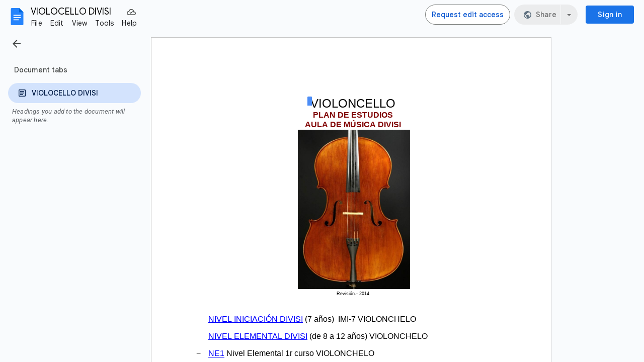

--- FILE ---
content_type: text/plain; charset=utf-8
request_url: https://docs.google.com/document/d/1nZVv343yVm4WX_gfOet9zuJC45C76YL60FfsLvGNayQ/bind?id=1nZVv343yVm4WX_gfOet9zuJC45C76YL60FfsLvGNayQ&sid=7937cb26c3b45463&includes_info_params=true&usp=sharing&cros_files=false&VER=8&tab=t.0&lsq=-1&u=ANONYMOUS_06287517911256457317&flr=0&gsi&smv=2147483647&smb=%5B2147483647%2C%20oAM%3D%5D&cimpl=0&RID=12723&CVER=1&zx=wvrwke7jv2mh&t=1
body_size: -521
content:
369
[[0,["c","E97F60E81BB01656",null,8]],[1,[5,1768925359316,{"chatImplementation":0,"color":"#A63232","displayName":"Anonymous Ifrit","givenName":"","isActive":true,"isMe":true,"isNew":true,"photoUrl":"//ssl.gstatic.com/docs/common/profile/ifrit_lg.png","profileId":"","sid":"7937cb26c3b45463","userId":"ANONYMOUS_06287517911256457317","userType":2,"writeContentBit":2}]]]